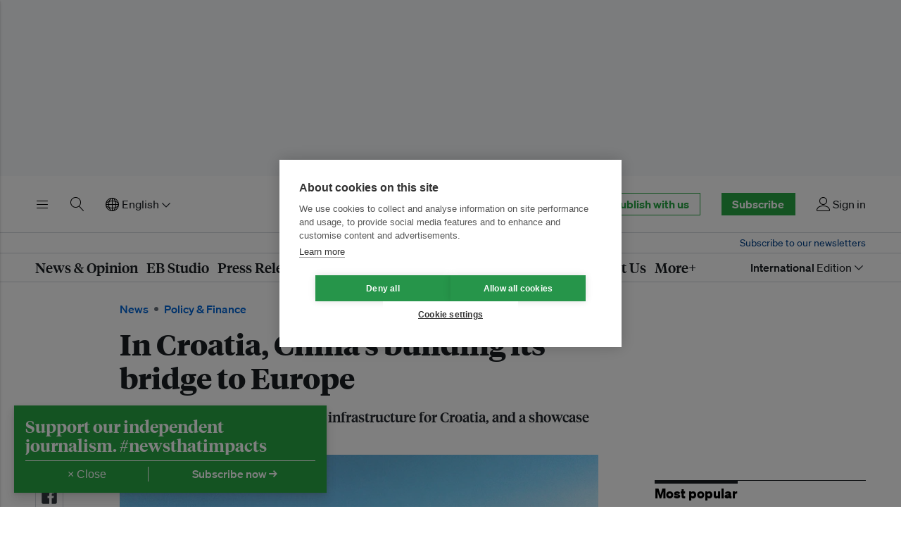

--- FILE ---
content_type: text/html; charset=utf-8
request_url: https://www.google.com/recaptcha/api2/aframe
body_size: 266
content:
<!DOCTYPE HTML><html><head><meta http-equiv="content-type" content="text/html; charset=UTF-8"></head><body><script nonce="neKQ1UxAiwb_iF-BheEGiw">/** Anti-fraud and anti-abuse applications only. See google.com/recaptcha */ try{var clients={'sodar':'https://pagead2.googlesyndication.com/pagead/sodar?'};window.addEventListener("message",function(a){try{if(a.source===window.parent){var b=JSON.parse(a.data);var c=clients[b['id']];if(c){var d=document.createElement('img');d.src=c+b['params']+'&rc='+(localStorage.getItem("rc::a")?sessionStorage.getItem("rc::b"):"");window.document.body.appendChild(d);sessionStorage.setItem("rc::e",parseInt(sessionStorage.getItem("rc::e")||0)+1);localStorage.setItem("rc::h",'1769841330795');}}}catch(b){}});window.parent.postMessage("_grecaptcha_ready", "*");}catch(b){}</script></body></html>

--- FILE ---
content_type: image/svg+xml
request_url: https://d11qvh2fgoiqjh.cloudfront.net/static/assets/img/eco-business-logo.cf191c09fb92.svg
body_size: 1773
content:
<svg viewBox="0 0 160 39" xmlns="http://www.w3.org/2000/svg"><defs><linearGradient x1="0%" y1="50%" y2="50%" id="a"><stop stop-color="#006F84" offset="0%"/><stop stop-color="#6DB52D" offset="100%"/></linearGradient><linearGradient x1="0%" y1="50%" y2="50%" id="b"><stop stop-color="#38AAE1" offset="0%"/><stop stop-color="#2389C9" offset="41.41%"/><stop stop-color="#1674BA" offset="76.82%"/><stop stop-color="#116CB4" offset="100%"/></linearGradient></defs><g fill="none" fill-rule="evenodd"><path d="M30.092 11.37c2.275-.54 3.827-1.563 4.769-2.378C31.527 3.593 25.61 0 18.863 0 8.446 0 0 8.56 0 19.122c0 2.533.49 4.949 1.373 7.161.176-3.19 1.764-8.478 8.14-11.445 7.867-3.663 16.419-2.477 20.58-3.468z" fill="url(#a)"/><path d="M9.637 35.798a18.583 18.583 0 009.226 2.444c10.418 0 18.864-8.56 18.864-19.12 0-3.272-.812-6.351-2.24-9.044-1.684 6.525-7.977 24.778-25.85 25.72z" fill="url(#b)"/><path d="M17.636 19.095c.605-.168 1.693-.489 3.006-.84 1.307-.319 2.896-.793 4.26-1.398a48.749 48.749 0 005.122-2.482c.004 0-2.472 1.034-5.331 1.856-1.445.45-2.913.725-4.28.931-1.349.232-2.489.478-3.119.655-1.179.36-8.216 1.938-12.046 8.118-.784 1.422-1.328 2.902-1.717 4.318a19.14 19.14 0 001.662 2.036c.283-1.75.78-3.687 1.671-5.466.667-1.328 1.583-2.517 2.68-3.372 1.204-1.021 2.311-1.801 3.418-2.434 2.184-1.244 4.075-1.743 4.674-1.922z" fill="#858585"/><path d="M53.834 20.01h-5.383v3.377h5.896v2.6h-8.972V11.693h8.716v2.598h-5.64v3.119h5.383v2.598zm9.811 5.761c-.57.277-1.645.49-2.867.49-3.33 0-5.46-2.072-5.46-5.34 0-3.057 2.066-5.557 5.903-5.557.843 0 1.77.15 2.445.406l-.506 2.415c-.38-.171-.948-.321-1.792-.321-1.686 0-2.782 1.218-2.761 2.927 0 1.902 1.265 2.928 2.825 2.928.759 0 1.349-.128 1.834-.342l.379 2.394zm11.298-5.065c0 3.825-2.677 5.577-5.438 5.577-3.015 0-5.334-2.008-5.334-5.385 0-3.397 2.193-5.556 5.524-5.556 3.14 0 5.248 2.201 5.248 5.364zm-7.462.107c0 1.795.738 3.141 2.108 3.141 1.265 0 2.045-1.261 2.045-3.163 0-1.538-.59-3.12-2.045-3.12-1.518 0-2.108 1.603-2.108 3.142zm14.296-1.583v2.078h-5.64V19.23h5.64zm1.538-7.392c.77-.15 2.519-.3 4.142-.3 1.96 0 3.156.193 4.21.812.991.535 1.683 1.518 1.683 2.843 0 1.26-.806 2.435-2.344 3.055v.043c1.538.428 2.826 1.688 2.826 3.526 0 1.325-.59 2.35-1.475 3.077-1.033.834-2.75 1.303-5.575 1.303-1.581 0-2.698-.106-3.467-.213V11.838zm3.076 5.573h1.14c1.707 0 2.592-.735 2.592-1.804 0-1.09-.864-1.682-2.32-1.682-.716 0-1.155.028-1.412.071v3.415zm0 6.33c.513.041.739.041 1.286.041 1.455 0 2.762-.541 2.762-2.059 0-1.431-1.265-1.974-2.867-1.974h-1.18v3.991zm18.715-1.048c0 1.368.152 2.513.194 3.293h-2.782l-.148-1.3h-.063c-.401.52-1.417 1.654-3.271 1.654-2.108 0-3.672-1.382-3.672-4.608v-6.14h3.333v5.627c0 1.517.466 2.435 1.604 2.435.886 0 1.412-.619 1.602-1.131.085-.193.126-.428.126-.706v-6.225h3.077v7.101zm2.238.534c.59.363 1.813.77 2.762.77.97 0 1.37-.32 1.37-.855 0-.556-.317-.812-1.497-1.218-2.15-.726-2.972-1.902-2.951-3.141 0-1.966 1.644-3.44 4.195-3.44 1.2 0 2.255.298 2.888.619l-.548 2.244c-.464-.257-1.37-.599-2.235-.599-.78 0-1.222.32-1.222.834 0 .513.4.769 1.665 1.217 1.96.685 2.762 1.71 2.782 3.227 0 1.966-1.496 3.398-4.447 3.398-1.35 0-2.55-.32-3.331-.748l.569-2.308zm12.057-10.534c0 .897-.653 1.624-1.728 1.624-1.012 0-1.665-.727-1.665-1.624 0-.92.674-1.624 1.707-1.624s1.665.704 1.686 1.624zm-3.272 13.293V15.592h3.076v10.394h-3.076zm5.383-7.054c0-1.304-.108-2.301-.151-3.34h2.782l.148 1.559h.063c.422-.78 1.47-1.739 3.197-1.739 2.109 0 3.703 1.383 3.703 4.46v6.114h-3.333v-5.729c0-1.347-.413-2.265-1.572-2.265-.886 0-1.418.62-1.65 1.217-.084.214-.11.514-.11.812v5.965h-3.077v-7.054zm14.33 2.896c.085 1.3 1.413 2.003 2.91 2.003 1.096 0 1.981-.141 2.846-.441l.422 2.205c-1.055.448-2.34.665-3.731.665-3.5 0-5.502-2.05-5.502-5.32 0-2.65 1.622-5.578 5.206-5.578 3.331 0 4.596 2.614 4.596 5.2 0 .555-.063 1.006-.106 1.266h-6.64zm3.774-2.079c0-.779-.337-2.116-1.813-2.116-1.35 0-1.897 1.077-1.981 2.116h3.794zm4.448 3.478c.59.363 1.813.77 2.761.77.97 0 1.37-.32 1.37-.855 0-.556-.316-.812-1.496-1.218-2.15-.726-2.972-1.902-2.952-3.141 0-1.966 1.645-3.44 4.195-3.44 1.202 0 2.256.298 2.888.619l-.548 2.244c-.464-.257-1.37-.599-2.234-.599-.78 0-1.223.32-1.223.834 0 .513.4.769 1.665 1.217 1.961.685 2.762 1.71 2.783 3.227 0 1.966-1.497 3.398-4.448 3.398-1.35 0-2.55-.32-3.33-.748l.569-2.308zm8.726 0c.59.363 1.813.77 2.762.77.97 0 1.37-.32 1.37-.855 0-.556-.316-.812-1.496-1.218-2.15-.726-2.973-1.902-2.952-3.141 0-1.966 1.644-3.44 4.195-3.44 1.202 0 2.255.298 2.888.619l-.548 2.244c-.465-.257-1.37-.599-2.235-.599-.78 0-1.222.32-1.222.834 0 .513.4.769 1.665 1.217 1.96.685 2.762 1.71 2.783 3.227 0 1.966-1.497 3.398-4.448 3.398-1.35 0-2.551-.32-3.33-.748l.568-2.308z" fill="#383838"/></g></svg>
